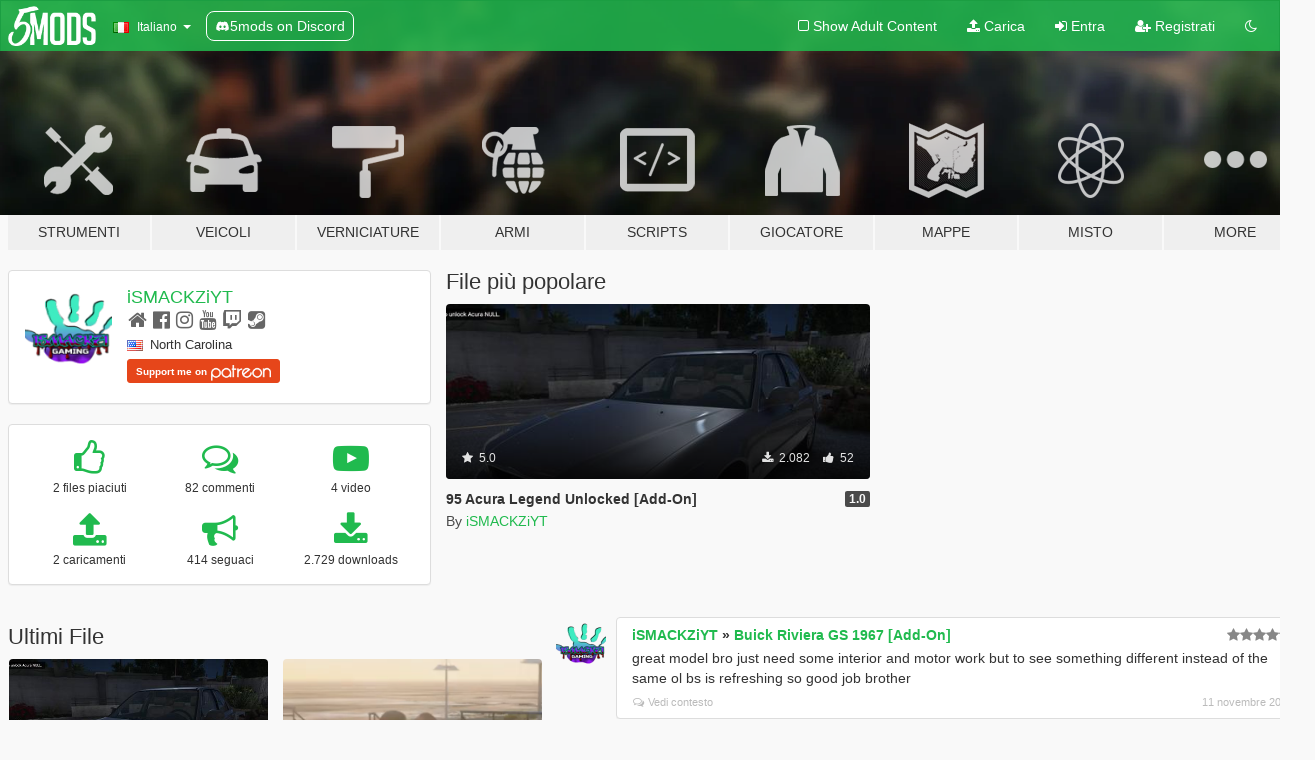

--- FILE ---
content_type: text/html; charset=utf-8
request_url: https://it.gta5-mods.com/users/iSMACKZiYT
body_size: 8952
content:

<!DOCTYPE html>
<html lang="it" dir="ltr">
<head>
	<title>
		GTA 5 Mods by iSMACKZiYT - GTA5-Mods.com
	</title>

		<script
		  async
		  src="https://hb.vntsm.com/v4/live/vms/sites/gta5-mods.com/index.js"
        ></script>

        <script>
          self.__VM = self.__VM || [];
          self.__VM.push(function (admanager, scope) {
            scope.Config.buildPlacement((configBuilder) => {
              configBuilder.add("billboard");
              configBuilder.addDefaultOrUnique("mobile_mpu").setBreakPoint("mobile")
            }).display("top-ad");

            scope.Config.buildPlacement((configBuilder) => {
              configBuilder.add("leaderboard");
              configBuilder.addDefaultOrUnique("mobile_mpu").setBreakPoint("mobile")
            }).display("central-ad");

            scope.Config.buildPlacement((configBuilder) => {
              configBuilder.add("mpu");
              configBuilder.addDefaultOrUnique("mobile_mpu").setBreakPoint("mobile")
            }).display("side-ad");

            scope.Config.buildPlacement((configBuilder) => {
              configBuilder.add("leaderboard");
              configBuilder.addDefaultOrUnique("mpu").setBreakPoint({ mediaQuery: "max-width:1200px" })
            }).display("central-ad-2");

            scope.Config.buildPlacement((configBuilder) => {
              configBuilder.add("leaderboard");
              configBuilder.addDefaultOrUnique("mobile_mpu").setBreakPoint("mobile")
            }).display("bottom-ad");

            scope.Config.buildPlacement((configBuilder) => {
              configBuilder.add("desktop_takeover");
              configBuilder.addDefaultOrUnique("mobile_takeover").setBreakPoint("mobile")
            }).display("takeover-ad");

            scope.Config.get('mpu').display('download-ad-1');
          });
        </script>

	<meta charset="utf-8">
	<meta name="viewport" content="width=320, initial-scale=1.0, maximum-scale=1.0">
	<meta http-equiv="X-UA-Compatible" content="IE=edge">
	<meta name="msapplication-config" content="none">
	<meta name="theme-color" content="#20ba4e">
	<meta name="msapplication-navbutton-color" content="#20ba4e">
	<meta name="apple-mobile-web-app-capable" content="yes">
	<meta name="apple-mobile-web-app-status-bar-style" content="#20ba4e">
	<meta name="csrf-param" content="authenticity_token" />
<meta name="csrf-token" content="NadMxVBTKgWwYs3nHy0Hj+AkIyEq6zEFfLN51QVkIEBW+caEY2mQG9AWgNPxwSQ0eCbIG8VqXalGC5VOJitjzA==" />
	

	<link rel="shortcut icon" type="image/x-icon" href="https://images.gta5-mods.com/icons/favicon.png">
	<link rel="stylesheet" media="screen" href="/assets/application-7e510725ebc5c55e88a9fd87c027a2aa9e20126744fbac89762e0fd54819c399.css" />
	    <link rel="alternate" hreflang="id" href="https://id.gta5-mods.com/users/iSMACKZiYT">
    <link rel="alternate" hreflang="ms" href="https://ms.gta5-mods.com/users/iSMACKZiYT">
    <link rel="alternate" hreflang="bg" href="https://bg.gta5-mods.com/users/iSMACKZiYT">
    <link rel="alternate" hreflang="ca" href="https://ca.gta5-mods.com/users/iSMACKZiYT">
    <link rel="alternate" hreflang="cs" href="https://cs.gta5-mods.com/users/iSMACKZiYT">
    <link rel="alternate" hreflang="da" href="https://da.gta5-mods.com/users/iSMACKZiYT">
    <link rel="alternate" hreflang="de" href="https://de.gta5-mods.com/users/iSMACKZiYT">
    <link rel="alternate" hreflang="el" href="https://el.gta5-mods.com/users/iSMACKZiYT">
    <link rel="alternate" hreflang="en" href="https://www.gta5-mods.com/users/iSMACKZiYT">
    <link rel="alternate" hreflang="es" href="https://es.gta5-mods.com/users/iSMACKZiYT">
    <link rel="alternate" hreflang="fr" href="https://fr.gta5-mods.com/users/iSMACKZiYT">
    <link rel="alternate" hreflang="gl" href="https://gl.gta5-mods.com/users/iSMACKZiYT">
    <link rel="alternate" hreflang="ko" href="https://ko.gta5-mods.com/users/iSMACKZiYT">
    <link rel="alternate" hreflang="hi" href="https://hi.gta5-mods.com/users/iSMACKZiYT">
    <link rel="alternate" hreflang="it" href="https://it.gta5-mods.com/users/iSMACKZiYT">
    <link rel="alternate" hreflang="hu" href="https://hu.gta5-mods.com/users/iSMACKZiYT">
    <link rel="alternate" hreflang="mk" href="https://mk.gta5-mods.com/users/iSMACKZiYT">
    <link rel="alternate" hreflang="nl" href="https://nl.gta5-mods.com/users/iSMACKZiYT">
    <link rel="alternate" hreflang="nb" href="https://no.gta5-mods.com/users/iSMACKZiYT">
    <link rel="alternate" hreflang="pl" href="https://pl.gta5-mods.com/users/iSMACKZiYT">
    <link rel="alternate" hreflang="pt-BR" href="https://pt.gta5-mods.com/users/iSMACKZiYT">
    <link rel="alternate" hreflang="ro" href="https://ro.gta5-mods.com/users/iSMACKZiYT">
    <link rel="alternate" hreflang="ru" href="https://ru.gta5-mods.com/users/iSMACKZiYT">
    <link rel="alternate" hreflang="sl" href="https://sl.gta5-mods.com/users/iSMACKZiYT">
    <link rel="alternate" hreflang="fi" href="https://fi.gta5-mods.com/users/iSMACKZiYT">
    <link rel="alternate" hreflang="sv" href="https://sv.gta5-mods.com/users/iSMACKZiYT">
    <link rel="alternate" hreflang="vi" href="https://vi.gta5-mods.com/users/iSMACKZiYT">
    <link rel="alternate" hreflang="tr" href="https://tr.gta5-mods.com/users/iSMACKZiYT">
    <link rel="alternate" hreflang="uk" href="https://uk.gta5-mods.com/users/iSMACKZiYT">
    <link rel="alternate" hreflang="zh-CN" href="https://zh.gta5-mods.com/users/iSMACKZiYT">

  <script src="/javascripts/ads.js"></script>

		<!-- Nexus Google Tag Manager -->
		<script nonce="true">
//<![CDATA[
				window.dataLayer = window.dataLayer || [];

						window.dataLayer.push({
								login_status: 'Guest',
								user_id: undefined,
								gta5mods_id: undefined,
						});

//]]>
</script>
		<script nonce="true">
//<![CDATA[
				(function(w,d,s,l,i){w[l]=w[l]||[];w[l].push({'gtm.start':
				new Date().getTime(),event:'gtm.js'});var f=d.getElementsByTagName(s)[0],
				j=d.createElement(s),dl=l!='dataLayer'?'&l='+l:'';j.async=true;j.src=
				'https://www.googletagmanager.com/gtm.js?id='+i+dl;f.parentNode.insertBefore(j,f);
				})(window,document,'script','dataLayer','GTM-KCVF2WQ');

//]]>
</script>		<!-- End Nexus Google Tag Manager -->
</head>
<body class=" it">
	<!-- Google Tag Manager (noscript) -->
	<noscript><iframe src="https://www.googletagmanager.com/ns.html?id=GTM-KCVF2WQ"
										height="0" width="0" style="display:none;visibility:hidden"></iframe></noscript>
	<!-- End Google Tag Manager (noscript) -->

<div id="page-cover"></div>
<div id="page-loading">
	<span class="graphic"></span>
	<span class="message">Caricamento...</span>
</div>

<div id="page-cover"></div>

<nav id="main-nav" class="navbar navbar-default">
  <div class="container">
    <div class="navbar-header">
      <a class="navbar-brand" href="/"></a>

      <ul class="nav navbar-nav">
        <li id="language-dropdown" class="dropdown">
          <a href="#language" class="dropdown-toggle" data-toggle="dropdown">
            <span class="famfamfam-flag-it icon"></span>&nbsp;
            <span class="language-name">Italiano</span>
            <span class="caret"></span>
          </a>

          <ul class="dropdown-menu dropdown-menu-with-footer">
                <li>
                  <a href="https://id.gta5-mods.com/users/iSMACKZiYT">
                    <span class="famfamfam-flag-id"></span>
                    <span class="language-name">Bahasa Indonesia</span>
                  </a>
                </li>
                <li>
                  <a href="https://ms.gta5-mods.com/users/iSMACKZiYT">
                    <span class="famfamfam-flag-my"></span>
                    <span class="language-name">Bahasa Melayu</span>
                  </a>
                </li>
                <li>
                  <a href="https://bg.gta5-mods.com/users/iSMACKZiYT">
                    <span class="famfamfam-flag-bg"></span>
                    <span class="language-name">Български</span>
                  </a>
                </li>
                <li>
                  <a href="https://ca.gta5-mods.com/users/iSMACKZiYT">
                    <span class="famfamfam-flag-catalonia"></span>
                    <span class="language-name">Català</span>
                  </a>
                </li>
                <li>
                  <a href="https://cs.gta5-mods.com/users/iSMACKZiYT">
                    <span class="famfamfam-flag-cz"></span>
                    <span class="language-name">Čeština</span>
                  </a>
                </li>
                <li>
                  <a href="https://da.gta5-mods.com/users/iSMACKZiYT">
                    <span class="famfamfam-flag-dk"></span>
                    <span class="language-name">Dansk</span>
                  </a>
                </li>
                <li>
                  <a href="https://de.gta5-mods.com/users/iSMACKZiYT">
                    <span class="famfamfam-flag-de"></span>
                    <span class="language-name">Deutsch</span>
                  </a>
                </li>
                <li>
                  <a href="https://el.gta5-mods.com/users/iSMACKZiYT">
                    <span class="famfamfam-flag-gr"></span>
                    <span class="language-name">Ελληνικά</span>
                  </a>
                </li>
                <li>
                  <a href="https://www.gta5-mods.com/users/iSMACKZiYT">
                    <span class="famfamfam-flag-gb"></span>
                    <span class="language-name">English</span>
                  </a>
                </li>
                <li>
                  <a href="https://es.gta5-mods.com/users/iSMACKZiYT">
                    <span class="famfamfam-flag-es"></span>
                    <span class="language-name">Español</span>
                  </a>
                </li>
                <li>
                  <a href="https://fr.gta5-mods.com/users/iSMACKZiYT">
                    <span class="famfamfam-flag-fr"></span>
                    <span class="language-name">Français</span>
                  </a>
                </li>
                <li>
                  <a href="https://gl.gta5-mods.com/users/iSMACKZiYT">
                    <span class="famfamfam-flag-es-gl"></span>
                    <span class="language-name">Galego</span>
                  </a>
                </li>
                <li>
                  <a href="https://ko.gta5-mods.com/users/iSMACKZiYT">
                    <span class="famfamfam-flag-kr"></span>
                    <span class="language-name">한국어</span>
                  </a>
                </li>
                <li>
                  <a href="https://hi.gta5-mods.com/users/iSMACKZiYT">
                    <span class="famfamfam-flag-in"></span>
                    <span class="language-name">हिन्दी</span>
                  </a>
                </li>
                <li>
                  <a href="https://it.gta5-mods.com/users/iSMACKZiYT">
                    <span class="famfamfam-flag-it"></span>
                    <span class="language-name">Italiano</span>
                  </a>
                </li>
                <li>
                  <a href="https://hu.gta5-mods.com/users/iSMACKZiYT">
                    <span class="famfamfam-flag-hu"></span>
                    <span class="language-name">Magyar</span>
                  </a>
                </li>
                <li>
                  <a href="https://mk.gta5-mods.com/users/iSMACKZiYT">
                    <span class="famfamfam-flag-mk"></span>
                    <span class="language-name">Македонски</span>
                  </a>
                </li>
                <li>
                  <a href="https://nl.gta5-mods.com/users/iSMACKZiYT">
                    <span class="famfamfam-flag-nl"></span>
                    <span class="language-name">Nederlands</span>
                  </a>
                </li>
                <li>
                  <a href="https://no.gta5-mods.com/users/iSMACKZiYT">
                    <span class="famfamfam-flag-no"></span>
                    <span class="language-name">Norsk</span>
                  </a>
                </li>
                <li>
                  <a href="https://pl.gta5-mods.com/users/iSMACKZiYT">
                    <span class="famfamfam-flag-pl"></span>
                    <span class="language-name">Polski</span>
                  </a>
                </li>
                <li>
                  <a href="https://pt.gta5-mods.com/users/iSMACKZiYT">
                    <span class="famfamfam-flag-br"></span>
                    <span class="language-name">Português do Brasil</span>
                  </a>
                </li>
                <li>
                  <a href="https://ro.gta5-mods.com/users/iSMACKZiYT">
                    <span class="famfamfam-flag-ro"></span>
                    <span class="language-name">Română</span>
                  </a>
                </li>
                <li>
                  <a href="https://ru.gta5-mods.com/users/iSMACKZiYT">
                    <span class="famfamfam-flag-ru"></span>
                    <span class="language-name">Русский</span>
                  </a>
                </li>
                <li>
                  <a href="https://sl.gta5-mods.com/users/iSMACKZiYT">
                    <span class="famfamfam-flag-si"></span>
                    <span class="language-name">Slovenščina</span>
                  </a>
                </li>
                <li>
                  <a href="https://fi.gta5-mods.com/users/iSMACKZiYT">
                    <span class="famfamfam-flag-fi"></span>
                    <span class="language-name">Suomi</span>
                  </a>
                </li>
                <li>
                  <a href="https://sv.gta5-mods.com/users/iSMACKZiYT">
                    <span class="famfamfam-flag-se"></span>
                    <span class="language-name">Svenska</span>
                  </a>
                </li>
                <li>
                  <a href="https://vi.gta5-mods.com/users/iSMACKZiYT">
                    <span class="famfamfam-flag-vn"></span>
                    <span class="language-name">Tiếng Việt</span>
                  </a>
                </li>
                <li>
                  <a href="https://tr.gta5-mods.com/users/iSMACKZiYT">
                    <span class="famfamfam-flag-tr"></span>
                    <span class="language-name">Türkçe</span>
                  </a>
                </li>
                <li>
                  <a href="https://uk.gta5-mods.com/users/iSMACKZiYT">
                    <span class="famfamfam-flag-ua"></span>
                    <span class="language-name">Українська</span>
                  </a>
                </li>
                <li>
                  <a href="https://zh.gta5-mods.com/users/iSMACKZiYT">
                    <span class="famfamfam-flag-cn"></span>
                    <span class="language-name">中文</span>
                  </a>
                </li>
          </ul>
        </li>
        <li class="discord-link">
          <a href="https://discord.gg/2PR7aMzD4U" target="_blank" rel="noreferrer">
            <img src="https://images.gta5-mods.com/site/discord-header.svg" height="15px" alt="">
            <span>5mods on Discord</span>
          </a>
        </li>
      </ul>
    </div>

    <ul class="nav navbar-nav navbar-right">
        <li>
          <a href="/adult_filter" title="Light mode">
              <span class="fa fa-square-o"></span>
            <span>Show Adult <span class="adult-filter__content-text">Content</span></span>
          </a>
        </li>
      <li class="hidden-xs">
        <a href="/upload">
          <span class="icon fa fa-upload"></span>
          Carica
        </a>
      </li>

        <li>
          <a href="/login?r=/users/iSMACKZiYT">
            <span class="icon fa fa-sign-in"></span>
            <span class="login-text">Entra</span>
          </a>
        </li>

        <li class="hidden-xs">
          <a href="/register?r=/users/iSMACKZiYT">
            <span class="icon fa fa-user-plus"></span>
            Registrati
          </a>
        </li>

        <li>
            <a href="/dark_mode" title="Dark mode">
              <span class="fa fa-moon-o"></span>
            </a>
        </li>

      <li id="search-dropdown">
        <a href="#search" class="dropdown-toggle" data-toggle="dropdown">
          <span class="fa fa-search"></span>
        </a>

        <div class="dropdown-menu">
          <div class="form-inline">
            <div class="form-group">
              <div class="input-group">
                <div class="input-group-addon"><span  class="fa fa-search"></span></div>
                <input type="text" class="form-control" placeholder="Cerca mod su GTA 5">
              </div>
            </div>
            <button type="submit" class="btn btn-primary">
              Cerca
            </button>
          </div>
        </div>
      </li>
    </ul>
  </div>
</nav>

<div id="banner" class="">
  <div class="container hidden-xs">
    <div id="intro">
      <h1 class="styled">Benvenuto su GTA5-Mods.com</h1>
      <p>Select one of the following categories to start browsing the latest GTA 5 PC mods:</p>
    </div>
  </div>

  <div class="container">
    <ul id="navigation" class="clearfix it">
        <li class="tools ">
          <a href="/tools">
            <span class="icon-category"></span>
            <span class="label-border"></span>
            <span class="label-category ">
              <span>Strumenti</span>
            </span>
          </a>
        </li>
        <li class="vehicles ">
          <a href="/vehicles">
            <span class="icon-category"></span>
            <span class="label-border"></span>
            <span class="label-category ">
              <span>Veicoli</span>
            </span>
          </a>
        </li>
        <li class="paintjobs ">
          <a href="/paintjobs">
            <span class="icon-category"></span>
            <span class="label-border"></span>
            <span class="label-category md-small">
              <span>Verniciature</span>
            </span>
          </a>
        </li>
        <li class="weapons ">
          <a href="/weapons">
            <span class="icon-category"></span>
            <span class="label-border"></span>
            <span class="label-category ">
              <span>Armi</span>
            </span>
          </a>
        </li>
        <li class="scripts ">
          <a href="/scripts">
            <span class="icon-category"></span>
            <span class="label-border"></span>
            <span class="label-category ">
              <span>Scripts</span>
            </span>
          </a>
        </li>
        <li class="player ">
          <a href="/player">
            <span class="icon-category"></span>
            <span class="label-border"></span>
            <span class="label-category ">
              <span>Giocatore</span>
            </span>
          </a>
        </li>
        <li class="maps ">
          <a href="/maps">
            <span class="icon-category"></span>
            <span class="label-border"></span>
            <span class="label-category ">
              <span>Mappe</span>
            </span>
          </a>
        </li>
        <li class="misc ">
          <a href="/misc">
            <span class="icon-category"></span>
            <span class="label-border"></span>
            <span class="label-category ">
              <span>Misto</span>
            </span>
          </a>
        </li>
      <li id="more-dropdown" class="more dropdown">
        <a href="#more" class="dropdown-toggle" data-toggle="dropdown">
          <span class="icon-category"></span>
          <span class="label-border"></span>
          <span class="label-category ">
            <span>More</span>
          </span>
        </a>

        <ul class="dropdown-menu pull-right">
          <li>
            <a href="http://www.gta5cheats.com" target="_blank">
              <span class="fa fa-external-link"></span>
              GTA 5 Cheats
            </a>
          </li>
        </ul>
      </li>
    </ul>
  </div>
</div>

<div id="content">
  
<div id="profile" data-user-id="103533">
  <div class="container">


        <div class="row">
          <div class="col-sm-6 col-md-4">
            <div class="user-panel panel panel-default">
              <div class="panel-body">
                <div class="row">
                  <div class="col-xs-3">
                    <a href="/users/iSMACKZiYT">
                      <img class="img-responsive" src="https://img.gta5-mods.com/q75-w100-h100-cfill/avatars/103533/f31b55-logo.png" alt="F31b55 logo" />
                    </a>
                  </div>
                  <div class="col-xs-9">
                    <a class="username" href="/users/iSMACKZiYT">iSMACKZiYT</a>

                        <br/>

                            <div class="user-social">
                              <a title="Homepage" target="_blank" href="http://youtube.com/ismackzi"><span class="fa fa-home"></span></a>

<a title="Facebook" target="_blank" href="https://www.facebook.com/ismackzi"><span class="fa fa-facebook-official"></span></a>

<a title="Instagram" target="_blank" href="https://www.instagram.com/official_ismackzi"><span class="fa fa-instagram"></span></a>

<a title="YouTube" target="_blank" href="https://www.youtube.com/user/nwgxx"><span class="fa fa-youtube"></span></a>
<a title="Twitch" target="_blank" href="http://www.twitch.tv/mryoutubenwg"><span class="fa fa-twitch"></span></a>
<a title="Steam" target="_blank" href="http://steamcommunity.com/id/ismackzi"><span class="fa fa-steam-square"></span></a>




                            </div>

                              <div class="user-location">
                                <span title="Stati Uniti d&#39;America" class="famfamfam-flag-us user-location-country"></span>
                                <span>North Carolina</span>
                              </div>

                            <div class="g-ytsubscribe" data-channel="nwgxx" data-channelid="null" data-layout="default" data-count="default"></div>


                                <div class="button-donate">
                                  <a href="https://www.patreon.com/iSMACKZi" class="paypal-button patreon-button paypal-style-primary paypal-size-small" target="_blank" dir="ltr">
  <span class="paypal-button-content" dir="auto">
    Support me on <img alt="Patreon" src="https://images.gta5-mods.com/icons/patreon-logo.png" />
  </span>
</a>
                                </div>

                  </div>
                </div>
              </div>
            </div>

              <div class="panel panel-default" dir="auto">
                <div class="panel-body">
                    <div class="user-stats">
                      <div class="row">
                        <div class="col-xs-4">
                          <span class="stat-icon fa fa-thumbs-o-up"></span>
                          <span class="stat-label">
                            2 files piaciuti
                          </span>
                        </div>
                        <div class="col-xs-4">
                          <span class="stat-icon fa fa-comments-o"></span>
                          <span class="stat-label">
                            82 commenti
                          </span>
                        </div>
                        <div class="col-xs-4">
                          <span class="stat-icon fa fa-youtube-play"></span>
                          <span class="stat-label">
                            4 video
                          </span>
                        </div>
                      </div>

                      <div class="row">
                        <div class="col-xs-4">
                          <span class="stat-icon fa fa-upload"></span>
                          <span class="stat-label">
                            2 caricamenti
                          </span>
                        </div>
                        <div class="col-xs-4">
                          <span class="stat-icon fa fa-bullhorn"></span>
                          <span class="stat-label">
                            414 seguaci
                          </span>
                        </div>
                          <div class="col-xs-4">
                            <span class="stat-icon fa fa-download"></span>
                            <span class="stat-label">
                              2.729 downloads
                            </span>
                          </div>
                      </div>
                    </div>
                </div>
              </div>
          </div>

            <div class="col-sm-6 col-md-4 file-list">
              <h3 class="no-margin-top">File più popolare</h3>
              
<div class="file-list-obj">
  <a href="/vehicles/acura-legend-unlocked-add-on" title="95 Acura Legend Unlocked [Add-On]" class="preview empty">

    <img title="95 Acura Legend Unlocked [Add-On]" class="img-responsive" alt="95 Acura Legend Unlocked [Add-On]" src="https://img.gta5-mods.com/q75-w500-h333-cfill/images/acura-legend-unlocked-add-on/6576b8-grand-theft-auto-v-10-6-2022-9-23-55-am.jpg" />

      <ul class="categories">
            <li>Car</li>
            <li>Honda</li>
      </ul>

      <div class="stats">
        <div>
            <span title="5.0 star rating">
              <span class="fa fa-star"></span> 5.0
            </span>
        </div>
        <div>
          <span title="2.082 Downloads">
            <span class="fa fa-download"></span> 2.082
          </span>
          <span class="stats-likes" title="52 mi piace">
            <span class="fa fa-thumbs-up"></span> 52
          </span>
        </div>
      </div>

  </a>
  <div class="details">
    <div class="top">
      <div class="name">
        <a href="/vehicles/acura-legend-unlocked-add-on" title="95 Acura Legend Unlocked [Add-On]">
          <span dir="ltr">95 Acura Legend Unlocked [Add-On]</span>
        </a>
      </div>
        <div class="version" dir="ltr" title="1.0">1.0</div>
    </div>
    <div class="bottom">
      <span class="bottom-by">By</span> <a href="/users/iSMACKZiYT" title="iSMACKZiYT">iSMACKZiYT</a>
    </div>
  </div>
</div>
            </div>
        </div>

            <div class="row">
                  <div class="file-list col-sm-5">
                    <div class="row-heading">
                      <h3 class="latest-files">
                        Ultimi File
                      </h3>
                    </div>

                        <div class="row">
                            <div class="col-xs-6 col-sm-12 col-md-6">
                              
<div class="file-list-obj">
  <a href="/vehicles/acura-legend-unlocked-add-on" title="95 Acura Legend Unlocked [Add-On]" class="preview empty">

    <img title="95 Acura Legend Unlocked [Add-On]" class="img-responsive" alt="95 Acura Legend Unlocked [Add-On]" src="https://img.gta5-mods.com/q75-w500-h333-cfill/images/acura-legend-unlocked-add-on/6576b8-grand-theft-auto-v-10-6-2022-9-23-55-am.jpg" />

      <ul class="categories">
            <li>Car</li>
            <li>Honda</li>
      </ul>

      <div class="stats">
        <div>
            <span title="5.0 star rating">
              <span class="fa fa-star"></span> 5.0
            </span>
        </div>
        <div>
          <span title="2.082 Downloads">
            <span class="fa fa-download"></span> 2.082
          </span>
          <span class="stats-likes" title="52 mi piace">
            <span class="fa fa-thumbs-up"></span> 52
          </span>
        </div>
      </div>

  </a>
  <div class="details">
    <div class="top">
      <div class="name">
        <a href="/vehicles/acura-legend-unlocked-add-on" title="95 Acura Legend Unlocked [Add-On]">
          <span dir="ltr">95 Acura Legend Unlocked [Add-On]</span>
        </a>
      </div>
        <div class="version" dir="ltr" title="1.0">1.0</div>
    </div>
    <div class="bottom">
      <span class="bottom-by">By</span> <a href="/users/iSMACKZiYT" title="iSMACKZiYT">iSMACKZiYT</a>
    </div>
  </div>
</div>
                            </div>
                            <div class="col-xs-6 col-sm-12 col-md-6">
                              
<div class="file-list-obj">
  <a href="/weapons/great-montgomery-riverbrawl-chair" title="Great Montgomery Riverbrawl Chair" class="preview empty">

    <img title="Great Montgomery Riverbrawl Chair" class="img-responsive" alt="Great Montgomery Riverbrawl Chair" src="https://img.gta5-mods.com/q75-w500-h333-cfill/images/great-montgomery-riverbrawl-chair/a1d682-3471cf0308b31cc29243d9758f555686.png" />

      <ul class="categories">
      </ul>

      <div class="stats">
        <div>
            <span title="4.5 star rating">
              <span class="fa fa-star"></span> 4.5
            </span>
        </div>
        <div>
          <span title="647 Downloads">
            <span class="fa fa-download"></span> 647
          </span>
          <span class="stats-likes" title="23 mi piace">
            <span class="fa fa-thumbs-up"></span> 23
          </span>
        </div>
      </div>

  </a>
  <div class="details">
    <div class="top">
      <div class="name">
        <a href="/weapons/great-montgomery-riverbrawl-chair" title="Great Montgomery Riverbrawl Chair">
          <span dir="ltr">Great Montgomery Riverbrawl Chair</span>
        </a>
      </div>
        <div class="version" dir="ltr" title="1.0">1.0</div>
    </div>
    <div class="bottom">
      <span class="bottom-by">By</span> <a href="/users/iSMACKZiYT" title="iSMACKZiYT">iSMACKZiYT</a>
    </div>
  </div>
</div>
                            </div>
                        </div>
                  </div>

                  <div id="comments" class="col-sm-7">
                    <ul class="media-list comments-list" style="display: block;">
                      
    <li id="comment-2393732" class="comment media " data-comment-id="2393732" data-username="iSMACKZiYT" data-mentions="[]">
      <div class="media-left">
        <a href="/users/iSMACKZiYT"><img class="media-object" src="https://img.gta5-mods.com/q75-w100-h100-cfill/avatars/103533/f31b55-logo.png" alt="F31b55 logo" /></a>
      </div>
      <div class="media-body">
        <div class="panel panel-default">
          <div class="panel-body">
            <div class="media-heading clearfix">
              <div class="pull-left flip" dir="auto">
                <a href="/users/iSMACKZiYT">iSMACKZiYT</a>
                    &raquo;
                    <a href="/vehicles/buick-riviera-gs-1967-add-on">Buick Riviera GS 1967 [Add-On]</a>
              </div>
              <div class="pull-right flip">
                

                <span class="comment-rating" data-rating="5.0"></span>
              </div>
            </div>

            <div class="comment-text " dir="auto"><p>great model bro just need some interior and motor work but to see something different instead of the same ol bs is refreshing so good job brother </p></div>

            <div class="media-details clearfix">
              <div class="row">
                <div class="col-md-8 text-left flip">

                    <a class="inline-icon-text" href="/vehicles/buick-riviera-gs-1967-add-on#comment-2393732"><span class="fa fa-comments-o"></span>Vedi contesto</a>

                  

                  
                </div>
                <div class="col-md-4 text-right flip" title="mar 11 nov 2025, 23:57:21 +0000">11 novembre 2025</div>
              </div>
            </div>
          </div>
        </div>
      </div>
    </li>

    <li id="comment-2185305" class="comment media " data-comment-id="2185305" data-username="iSMACKZiYT" data-mentions="[&quot;Jomanire&quot;]">
      <div class="media-left">
        <a href="/users/iSMACKZiYT"><img class="media-object" src="https://img.gta5-mods.com/q75-w100-h100-cfill/avatars/103533/f31b55-logo.png" alt="F31b55 logo" /></a>
      </div>
      <div class="media-body">
        <div class="panel panel-default">
          <div class="panel-body">
            <div class="media-heading clearfix">
              <div class="pull-left flip" dir="auto">
                <a href="/users/iSMACKZiYT">iSMACKZiYT</a>
                    &raquo;
                    <a href="/vehicles/acura-legend-unlocked-add-on">95 Acura Legend Unlocked [Add-On]</a>
              </div>
              <div class="pull-right flip">
                

                
              </div>
            </div>

            <div class="comment-text " dir="auto"><p><a class="mention" href="/users/Jomanire">@Jomanire</a> yes in progress
</p></div>

            <div class="media-details clearfix">
              <div class="row">
                <div class="col-md-8 text-left flip">

                    <a class="inline-icon-text" href="/vehicles/acura-legend-unlocked-add-on#comment-2185305"><span class="fa fa-comments-o"></span>Vedi contesto</a>

                  

                  
                </div>
                <div class="col-md-4 text-right flip" title="lun 28 ago 2023, 12:31:38 +0000">28 agosto 2023</div>
              </div>
            </div>
          </div>
        </div>
      </div>
    </li>

    <li id="comment-2164778" class="comment media " data-comment-id="2164778" data-username="iSMACKZiYT" data-mentions="[&quot;frank wanted&quot;]">
      <div class="media-left">
        <a href="/users/iSMACKZiYT"><img class="media-object" src="https://img.gta5-mods.com/q75-w100-h100-cfill/avatars/103533/f31b55-logo.png" alt="F31b55 logo" /></a>
      </div>
      <div class="media-body">
        <div class="panel panel-default">
          <div class="panel-body">
            <div class="media-heading clearfix">
              <div class="pull-left flip" dir="auto">
                <a href="/users/iSMACKZiYT">iSMACKZiYT</a>
                    &raquo;
                    <a href="/player/palm-angel-s-graphic-print-tee">Palm Angel&#39;s Graphic Print Tee</a>
              </div>
              <div class="pull-right flip">
                

                
              </div>
            </div>

            <div class="comment-text " dir="auto"><p><a class="mention" href="/users/frank%20wanted">@frank wanted</a> send me a message on ig @official_ismackzi</p></div>

            <div class="media-details clearfix">
              <div class="row">
                <div class="col-md-8 text-left flip">

                    <a class="inline-icon-text" href="/player/palm-angel-s-graphic-print-tee#comment-2164778"><span class="fa fa-comments-o"></span>Vedi contesto</a>

                  

                  
                </div>
                <div class="col-md-4 text-right flip" title="dom 25 giu 2023, 05:37:25 +0000">25 giugno 2023</div>
              </div>
            </div>
          </div>
        </div>
      </div>
    </li>

    <li id="comment-1838019" class="comment media " data-comment-id="1838019" data-username="iSMACKZiYT" data-mentions="[]">
      <div class="media-left">
        <a href="/users/iSMACKZiYT"><img class="media-object" src="https://img.gta5-mods.com/q75-w100-h100-cfill/avatars/103533/f31b55-logo.png" alt="F31b55 logo" /></a>
      </div>
      <div class="media-body">
        <div class="panel panel-default">
          <div class="panel-body">
            <div class="media-heading clearfix">
              <div class="pull-left flip" dir="auto">
                <a href="/users/iSMACKZiYT">iSMACKZiYT</a>
                    &raquo;
                    <a href="/vehicles/bravadopid-stan-lettor-backup-stanier-lights-included-add-on-animated">Bravadopid Stan-Lettor (Backup Stanier Lights Included) [Add-On | Animated]</a>
              </div>
              <div class="pull-right flip">
                

                <span class="comment-rating" data-rating="5.0"></span>
              </div>
            </div>

            <div class="comment-text " dir="auto"><p>i see u WhistlinDiesel</p></div>

            <div class="media-details clearfix">
              <div class="row">
                <div class="col-md-8 text-left flip">

                    <a class="inline-icon-text" href="/vehicles/bravadopid-stan-lettor-backup-stanier-lights-included-add-on-animated#comment-1838019"><span class="fa fa-comments-o"></span>Vedi contesto</a>

                  

                  
                </div>
                <div class="col-md-4 text-right flip" title="mer 31 mar 2021, 23:54:54 +0000">31 marzo 2021</div>
              </div>
            </div>
          </div>
        </div>
      </div>
    </li>

    <li id="comment-1801594" class="comment media " data-comment-id="1801594" data-username="iSMACKZiYT" data-mentions="[]">
      <div class="media-left">
        <a href="/users/iSMACKZiYT"><img class="media-object" src="https://img.gta5-mods.com/q75-w100-h100-cfill/avatars/103533/f31b55-logo.png" alt="F31b55 logo" /></a>
      </div>
      <div class="media-body">
        <div class="panel panel-default">
          <div class="panel-body">
            <div class="media-heading clearfix">
              <div class="pull-left flip" dir="auto">
                <a href="/users/iSMACKZiYT">iSMACKZiYT</a>
                    &raquo;
                    <a href="/maps/ultra-reflective-showcase-room-menyoo">Ultra Reflective Showcase Room [Menyoo]</a>
              </div>
              <div class="pull-right flip">
                

                <span class="comment-rating" data-rating="5.0"></span>
              </div>
            </div>

            <div class="comment-text " dir="auto"><p>jesus thank you been waiting on this to get approved all night GOOD JOB BRO KEEP IT UP</p></div>

            <div class="media-details clearfix">
              <div class="row">
                <div class="col-md-8 text-left flip">

                    <a class="inline-icon-text" href="/maps/ultra-reflective-showcase-room-menyoo#comment-1801594"><span class="fa fa-comments-o"></span>Vedi contesto</a>

                  

                  
                </div>
                <div class="col-md-4 text-right flip" title="dom 07 feb 2021, 07:48:03 +0000">07 febbraio 2021</div>
              </div>
            </div>
          </div>
        </div>
      </div>
    </li>

    <li id="comment-1757237" class="comment media " data-comment-id="1757237" data-username="iSMACKZiYT" data-mentions="[]">
      <div class="media-left">
        <a href="/users/iSMACKZiYT"><img class="media-object" src="https://img.gta5-mods.com/q75-w100-h100-cfill/avatars/103533/f31b55-logo.png" alt="F31b55 logo" /></a>
      </div>
      <div class="media-body">
        <div class="panel panel-default">
          <div class="panel-body">
            <div class="media-heading clearfix">
              <div class="pull-left flip" dir="auto">
                <a href="/users/iSMACKZiYT">iSMACKZiYT</a>
                    &raquo;
                    <a href="/misc/no-glowing-pickups-beta">No Glowing Pickups (Beta)</a>
              </div>
              <div class="pull-right flip">
                

                <span class="comment-rating" data-rating="5.0"></span>
              </div>
            </div>

            <div class="comment-text " dir="auto"><p>FIREEEEEEEEEEEEEEEEEEEEEEE</p></div>

            <div class="media-details clearfix">
              <div class="row">
                <div class="col-md-8 text-left flip">

                    <a class="inline-icon-text" href="/misc/no-glowing-pickups-beta#comment-1757237"><span class="fa fa-comments-o"></span>Vedi contesto</a>

                  

                  
                </div>
                <div class="col-md-4 text-right flip" title="mar 15 dic 2020, 13:29:00 +0000">15 dicembre 2020</div>
              </div>
            </div>
          </div>
        </div>
      </div>
    </li>

    <li id="comment-1688302" class="comment media " data-comment-id="1688302" data-username="iSMACKZiYT" data-mentions="[&quot;twizzyokc&quot;]">
      <div class="media-left">
        <a href="/users/iSMACKZiYT"><img class="media-object" src="https://img.gta5-mods.com/q75-w100-h100-cfill/avatars/103533/f31b55-logo.png" alt="F31b55 logo" /></a>
      </div>
      <div class="media-body">
        <div class="panel panel-default">
          <div class="panel-body">
            <div class="media-heading clearfix">
              <div class="pull-left flip" dir="auto">
                <a href="/users/iSMACKZiYT">iSMACKZiYT</a>
                    &raquo;
                    <a href="/vehicles/1973-chevy-caprice-nip-donk">1973 Chevy Caprice Nip Donk [Replace / FiveM] </a>
              </div>
              <div class="pull-right flip">
                

                
              </div>
            </div>

            <div class="comment-text " dir="auto"><p><a class="mention" href="/users/twizzyokc">@twizzyokc</a> i cant be but i know u are u brought my name up not the other way around lol later bruh</p></div>

            <div class="media-details clearfix">
              <div class="row">
                <div class="col-md-8 text-left flip">

                    <a class="inline-icon-text" href="/vehicles/1973-chevy-caprice-nip-donk#comment-1688302"><span class="fa fa-comments-o"></span>Vedi contesto</a>

                  

                  
                </div>
                <div class="col-md-4 text-right flip" title="dom 06 set 2020, 04:26:49 +0000">06 settembre 2020</div>
              </div>
            </div>
          </div>
        </div>
      </div>
    </li>

    <li id="comment-1688234" class="comment media " data-comment-id="1688234" data-username="iSMACKZiYT" data-mentions="[&quot;twizzyokc&quot;]">
      <div class="media-left">
        <a href="/users/iSMACKZiYT"><img class="media-object" src="https://img.gta5-mods.com/q75-w100-h100-cfill/avatars/103533/f31b55-logo.png" alt="F31b55 logo" /></a>
      </div>
      <div class="media-body">
        <div class="panel panel-default">
          <div class="panel-body">
            <div class="media-heading clearfix">
              <div class="pull-left flip" dir="auto">
                <a href="/users/iSMACKZiYT">iSMACKZiYT</a>
                    &raquo;
                    <a href="/vehicles/1973-chevy-caprice-nip-donk">1973 Chevy Caprice Nip Donk [Replace / FiveM] </a>
              </div>
              <div class="pull-right flip">
                

                
              </div>
            </div>

            <div class="comment-text " dir="auto"><p><a class="mention" href="/users/twizzyokc">@twizzyokc</a> you can suck my dick lil boy get on my level then comment better yet make some shit upload show the skills if u cant do that then dont talk ..... thanks ....~legend~</p></div>

            <div class="media-details clearfix">
              <div class="row">
                <div class="col-md-8 text-left flip">

                    <a class="inline-icon-text" href="/vehicles/1973-chevy-caprice-nip-donk#comment-1688234"><span class="fa fa-comments-o"></span>Vedi contesto</a>

                  

                  
                </div>
                <div class="col-md-4 text-right flip" title="dom 06 set 2020, 00:23:51 +0000">06 settembre 2020</div>
              </div>
            </div>
          </div>
        </div>
      </div>
    </li>

    <li id="comment-1684484" class="comment media " data-comment-id="1684484" data-username="iSMACKZiYT" data-mentions="[&quot;meliodas38&quot;]">
      <div class="media-left">
        <a href="/users/iSMACKZiYT"><img class="media-object" src="https://img.gta5-mods.com/q75-w100-h100-cfill/avatars/103533/f31b55-logo.png" alt="F31b55 logo" /></a>
      </div>
      <div class="media-body">
        <div class="panel panel-default">
          <div class="panel-body">
            <div class="media-heading clearfix">
              <div class="pull-left flip" dir="auto">
                <a href="/users/iSMACKZiYT">iSMACKZiYT</a>
                    &raquo;
                    <a href="/maps/niko-bellic-s-loft">[MLO] Niko Bellic&#39;s Loft from GTA IV + script [.NET]</a>
              </div>
              <div class="pull-right flip">
                

                
              </div>
            </div>

            <div class="comment-text " dir="auto"><p><a class="mention" href="/users/meliodas38">@meliodas38</a> i dont see a house or anything so im trying to see what i did wrong i placed it like it said </p></div>

            <div class="media-details clearfix">
              <div class="row">
                <div class="col-md-8 text-left flip">

                    <a class="inline-icon-text" href="/maps/niko-bellic-s-loft#comment-1684484"><span class="fa fa-comments-o"></span>Vedi contesto</a>

                  

                  
                </div>
                <div class="col-md-4 text-right flip" title="dom 30 ago 2020, 17:12:59 +0000">30 agosto 2020</div>
              </div>
            </div>
          </div>
        </div>
      </div>
    </li>

    <li id="comment-1679516" class="comment media " data-comment-id="1679516" data-username="iSMACKZiYT" data-mentions="[]">
      <div class="media-left">
        <a href="/users/iSMACKZiYT"><img class="media-object" src="https://img.gta5-mods.com/q75-w100-h100-cfill/avatars/103533/f31b55-logo.png" alt="F31b55 logo" /></a>
      </div>
      <div class="media-body">
        <div class="panel panel-default">
          <div class="panel-body">
            <div class="media-heading clearfix">
              <div class="pull-left flip" dir="auto">
                <a href="/users/iSMACKZiYT">iSMACKZiYT</a>
                    &raquo;
                    <a href="/scripts/simple-trainer-for-gtav">Simple Trainer for GTA V</a>
              </div>
              <div class="pull-right flip">
                

                <span class="comment-rating" data-rating="5.0"></span>
              </div>
            </div>

            <div class="comment-text " dir="auto"><p>will this make the new dlc cars stay cause everytime i spawned my up they disappeared </p></div>

            <div class="media-details clearfix">
              <div class="row">
                <div class="col-md-8 text-left flip">

                    <a class="inline-icon-text" href="/scripts/simple-trainer-for-gtav#comment-1679516"><span class="fa fa-comments-o"></span>Vedi contesto</a>

                  

                  
                </div>
                <div class="col-md-4 text-right flip" title="sab 22 ago 2020, 12:49:13 +0000">22 agosto 2020</div>
              </div>
            </div>
          </div>
        </div>
      </div>
    </li>

                    </ul>
                  </div>
            </div>

  </div>
</div>
</div>
<div id="footer">
  <div class="container">

    <div class="row">

      <div class="col-sm-4 col-md-4">

        <a href="/users/Slim Trashman" class="staff">Designed in Alderney</a><br/>
        <a href="/users/rappo" class="staff">Made in Los Santos</a>

      </div>

      <div class="col-sm-8 col-md-8 hidden-xs">

        <div class="col-md-4 hidden-sm hidden-xs">
          <ul>
            <li>
              <a href="/tools">Strumenti Per Modding di GTA 5</a>
            </li>
            <li>
              <a href="/vehicles">Mod su Veicoli di GTA 5</a>
            </li>
            <li>
              <a href="/paintjobs">Verniciature per veicoli di GTA 5</a>
            </li>
            <li>
              <a href="/weapons">Mod su Armi di GTA 5</a>
            </li>
            <li>
              <a href="/scripts">Scripts per GTA 5</a>
            </li>
            <li>
              <a href="/player">Mod sul Giocatore per GTA 5</a>
            </li>
            <li>
              <a href="/maps">Mod su Mappe per GTA 5</a>
            </li>
            <li>
              <a href="/misc">Mod Miste su GTA 5</a>
            </li>
          </ul>
        </div>

        <div class="col-sm-4 col-md-4 hidden-xs">
          <ul>
            <li>
              <a href="/all">Ultimi File</a>
            </li>
            <li>
              <a href="/all/tags/featured">Files in evidenza</a>
            </li>
            <li>
              <a href="/all/most-liked">Files con più mi piace</a>
            </li>
            <li>
              <a href="/all/most-downloaded">Files più scaricati</a>
            </li>
            <li>
              <a href="/all/highest-rated">Files con maggiore valutazione</a>
            </li>
            <li>
              <a href="/leaderboard">Classifica GTA5-Mods.com</a>
            </li>
          </ul>
        </div>

        <div class="col-sm-4 col-md-4">
          <ul>
            <li>
              <a href="/contact">
                Contattaci
              </a>
            </li>
            <li>
              <a href="/privacy">
                Informativa sulla Privacy
              </a>
            </li>
            <li>
              <a href="/terms">
                Terms of Use
              </a>
            </li>
            <li>
              <a href="https://www.cognitoforms.com/NexusMods/_5ModsDMCAForm">
                DMCA
              </a>
            </li>
            <li>
              <a href="https://www.twitter.com/5mods" class="social" target="_blank" rel="noreferrer" title="@5mods su Twitter">
                <span class="fa fa-twitter-square"></span>
                @5mods su Twitter
              </a>
            </li>
            <li>
              <a href="https://www.facebook.com/5mods" class="social" target="_blank" rel="noreferrer" title="5mods su Facebook">
                <span class="fa fa-facebook-official"></span>
                5mods su Facebook
              </a>
            </li>
            <li>
              <a href="https://discord.gg/2PR7aMzD4U" class="social" target="_blank" rel="noreferrer" title="5mods on Discord">
                <img src="https://images.gta5-mods.com/site/discord-footer.svg#discord" height="15px" alt="">
                5mods on Discord
              </a>
            </li>
          </ul>
        </div>

      </div>

    </div>
  </div>
</div>

<script src="/assets/i18n-df0d92353b403d0e94d1a4f346ded6a37d72d69e9a14f2caa6d80e755877da17.js"></script>
<script src="/assets/translations-a23fafd59dbdbfa99c7d1d49b61f0ece1d1aff5b9b63d693ca14bfa61420d77c.js"></script>
<script type="text/javascript">
		I18n.defaultLocale = 'en';
		I18n.locale = 'it';
		I18n.fallbacks = true;

		var GTA5M = {User: {authenticated: false}};
</script>
<script src="/assets/application-d3801923323270dc3fae1f7909466e8a12eaf0dc3b846aa57c43fa1873fe9d56.js"></script>
  <script src="https://apis.google.com/js/platform.js" xmlns="http://www.w3.org/1999/html"></script>
            <script type="application/ld+json">
            {
              "@context": "http://schema.org",
              "@type": "Person",
              "name": "iSMACKZiYT"
            }
            </script>


<!-- Quantcast Tag -->
<script type="text/javascript">
		var _qevents = _qevents || [];
		(function () {
				var elem = document.createElement('script');
				elem.src = (document.location.protocol == "https:" ? "https://secure" : "http://edge") + ".quantserve.com/quant.js";
				elem.async = true;
				elem.type = "text/javascript";
				var scpt = document.getElementsByTagName('script')[0];
				scpt.parentNode.insertBefore(elem, scpt);
		})();
		_qevents.push({
				qacct: "p-bcgV-fdjlWlQo"
		});
</script>
<noscript>
	<div style="display:none;">
		<img src="//pixel.quantserve.com/pixel/p-bcgV-fdjlWlQo.gif" border="0" height="1" width="1" alt="Quantcast"/>
	</div>
</noscript>
<!-- End Quantcast tag -->

<!-- Ad Blocker Checks -->
<script type="application/javascript">
    (function () {
        console.log("ABD: ", window.AdvertStatus);
        if (window.AdvertStatus === undefined) {
            var container = document.createElement('div');
            container.classList.add('container');

            var div = document.createElement('div');
            div.classList.add('alert', 'alert-warning');
            div.innerText = "Ad-blockers can cause errors with the image upload service, please consider turning them off if you have issues.";
            container.appendChild(div);

            var upload = document.getElementById('upload');
            if (upload) {
                upload.insertBefore(container, upload.firstChild);
            }
        }
    })();
</script>



<div class="js-paloma-hook" data-id="1768973289360">
  <script type="text/javascript">
    (function(){
      // Do not continue if Paloma not found.
      if (window['Paloma'] === undefined) {
        return true;
      }

      Paloma.env = 'production';

      // Remove any callback details if any
      $('.js-paloma-hook[data-id!=' + 1768973289360 + ']').remove();

      var request = {"resource":"User","action":"profile","params":{}};

      Paloma.engine.setRequest({
        id: "1768973289360",
        resource: request['resource'],
        action: request['action'],
        params: request['params']});
    })();
  </script>
</div>
</body>
</html>


--- FILE ---
content_type: text/html; charset=utf-8
request_url: https://accounts.google.com/o/oauth2/postmessageRelay?parent=https%3A%2F%2Fit.gta5-mods.com&jsh=m%3B%2F_%2Fscs%2Fabc-static%2F_%2Fjs%2Fk%3Dgapi.lb.en.2kN9-TZiXrM.O%2Fd%3D1%2Frs%3DAHpOoo_B4hu0FeWRuWHfxnZ3V0WubwN7Qw%2Fm%3D__features__
body_size: 162
content:
<!DOCTYPE html><html><head><title></title><meta http-equiv="content-type" content="text/html; charset=utf-8"><meta http-equiv="X-UA-Compatible" content="IE=edge"><meta name="viewport" content="width=device-width, initial-scale=1, minimum-scale=1, maximum-scale=1, user-scalable=0"><script src='https://ssl.gstatic.com/accounts/o/2580342461-postmessagerelay.js' nonce="vQgoZfTXFKvNbyNHocjrcg"></script></head><body><script type="text/javascript" src="https://apis.google.com/js/rpc:shindig_random.js?onload=init" nonce="vQgoZfTXFKvNbyNHocjrcg"></script></body></html>